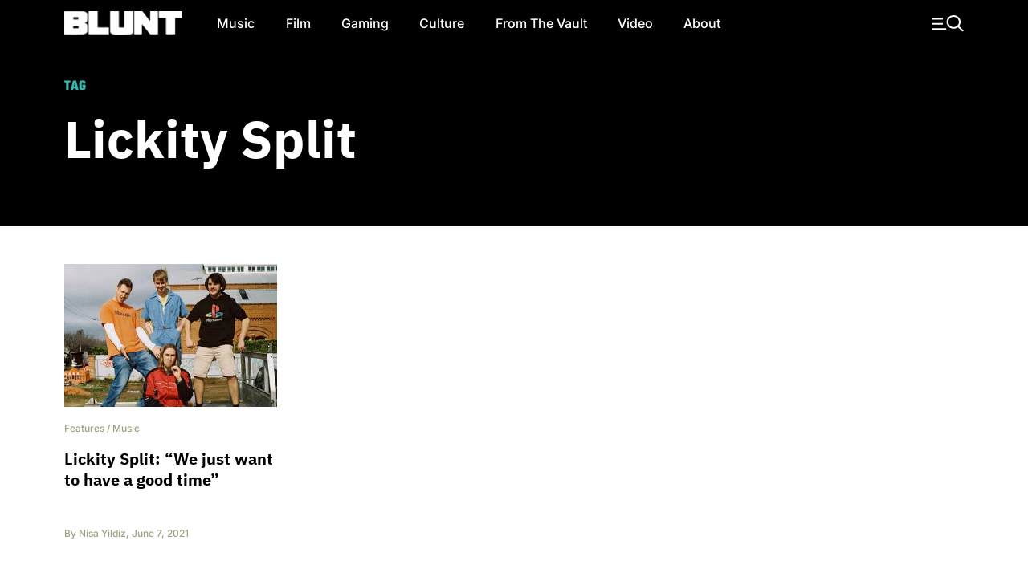

--- FILE ---
content_type: text/html; charset=UTF-8
request_url: https://bluntmag.com.au/tag/lickity-split/
body_size: 9122
content:
<!DOCTYPE html>
	<html lang="en-AU">
	<head>
		<meta charset="UTF-8">
				<meta name="viewport" content="width=device-width, initial-scale=1, shrink-to-fit=no">

		<link rel="profile" href="https://gmpg.org/xfn/11">
		<link rel="preload" href="https://bluntmag.com.au/fonts/inter-v18-latin-regular.woff2" crossorigin="anonymous" as="font" type="font/woff2">
		<link rel="preload" href="https://bluntmag.com.au/fonts/inter-v18-latin-italic.woff2" crossorigin="anonymous" as="font" type="font/woff2">
		<link rel="preload" href="https://bluntmag.com.au/fonts/inter-v18-latin-500.woff2" crossorigin="anonymous" as="font" type="font/woff2">
		<link rel="preload" href="https://bluntmag.com.au/fonts/inter-v18-latin-700.woff2" crossorigin="anonymous" as="font" type="font/woff2">
		<link rel="preload" href="https://bluntmag.com.au/fonts/ibm-plex-sans-v19-latin-italic.woff2" crossorigin="anonymous" as="font" type="font/woff2">
		<link rel="preload" href="https://bluntmag.com.au/fonts/ibm-plex-sans-v19-latin-700.woff2" crossorigin="anonymous" as="font" type="font/woff2">
		<link rel="preload" href="https://bluntmag.com.au/fonts/teko-v20-latin-700.woff2" crossorigin="anonymous" as="font" type="font/woff2">
		<link rel="preload" href="https://bluntmag.com.au/fonts/fontawesome-webfont.woff2" crossorigin="anonymous" as="font" type="font/woff2">

		<style>
			/* inter-regular - latin */
			@font-face {
				font-display: swap;
				font-family: 'Inter';
				font-style: normal;
				font-weight: 400;
				src: url('https://bluntmag.com.au/fonts/inter-v18-latin-regular.woff2') format('woff2');
			}
			@font-face {
				font-display: swap;
				font-family: 'Inter';
				font-style: italic;
				font-weight: 400;
				src: url('https://bluntmag.com.au/fonts/inter-v18-latin-italic.woff2') format('woff2');
			}
			/* inter-500 - latin */
			@font-face {
				font-display: swap;
				font-family: 'Inter';
				font-style: normal;
				font-weight: 500;
				src: url('https://bluntmag.com.au/fonts/inter-v18-latin-500.woff2') format('woff2');
			}
			/* inter-700 - latin */
			@font-face {
				font-display: swap;
				font-family: 'Inter';
				font-style: normal;
				font-weight: 700;
				src: url('https://bluntmag.com.au/fonts/inter-v18-latin-700.woff2') format('woff2');
			}
			@font-face {
				font-display: swap;
				font-family: 'IBM Plex Sans';
				font-style: italic;
				font-weight: 400;
				src: url('https://bluntmag.com.au/fonts/ibm-plex-sans-v19-latin-italic.woff2') format('woff2');
			}
			@font-face {
				font-display: swap;
				font-family: 'IBM Plex Sans';
				font-style: normal;
				font-weight: 700;
				src: url('https://bluntmag.com.au/fonts/ibm-plex-sans-v19-latin-700.woff2') format('woff2');
			}

			@font-face {
				font-display: swap;
				font-family: 'FontAwesome';
				font-style: normal;
				font-weight: 700;
				src: url('https://bluntmag.com.au/fonts/fontawesome-webfont.woff2') format('woff2');
			}
			@font-face {
				font-display: swap;
				font-family: 'Teko';
				font-style: normal;
				font-weight: 700;
				src: url('https://bluntmag.com.au/fonts/teko-v20-latin-700.woff2') format('woff2');
			}
		</style>

		<script>
			// Initialize googletag stub to prevent "googletag is not defined" errors
			// This must be available before any ad scripts execute
			window.googletag = window.googletag || {cmd: []};
		</script>

		<meta name='robots' content='index, follow, max-image-preview:large, max-snippet:-1, max-video-preview:-1' />

	<!-- This site is optimized with the Yoast SEO Premium plugin v26.6 (Yoast SEO v26.7) - https://yoast.com/wordpress/plugins/seo/ -->
	<title>lickity split Archives - Blunt Magazine</title>
	<link rel="canonical" href="https://bluntmag.com.au/tag/lickity-split/" />
	<meta property="og:locale" content="en_US" />
	<meta property="og:type" content="article" />
	<meta property="og:title" content="lickity split Archives" />
	<meta property="og:url" content="https://bluntmag.com.au/tag/lickity-split/" />
	<meta property="og:site_name" content="Blunt Magazine" />
	<meta name="twitter:card" content="summary_large_image" />
	<meta name="twitter:site" content="@bluntmag" />
	<script type="application/ld+json" class="yoast-schema-graph">{"@context":"https://schema.org","@graph":[{"@type":"CollectionPage","@id":"https://bluntmag.com.au/tag/lickity-split/","url":"https://bluntmag.com.au/tag/lickity-split/","name":"lickity split Archives - Blunt Magazine","isPartOf":{"@id":"https://bluntmag.com.au/#website"},"primaryImageOfPage":{"@id":"https://bluntmag.com.au/tag/lickity-split/#primaryimage"},"image":{"@id":"https://bluntmag.com.au/tag/lickity-split/#primaryimage"},"thumbnailUrl":"https://images-1.bluntmag.com.au/cdn-cgi/image/f=auto,quality=80,fit=scale-down/https://images-1.bluntmag.com.au/uploads/2021/06/Lickity-Split-e1623023866604.jpg","breadcrumb":{"@id":"https://bluntmag.com.au/tag/lickity-split/#breadcrumb"},"inLanguage":"en-AU"},{"@type":"ImageObject","inLanguage":"en-AU","@id":"https://bluntmag.com.au/tag/lickity-split/#primaryimage","url":"https://images-1.bluntmag.com.au/cdn-cgi/image/f=auto,quality=80,fit=scale-down/https://images-1.bluntmag.com.au/uploads/2021/06/Lickity-Split-e1623023866604.jpg","contentUrl":"https://images-1.bluntmag.com.au/cdn-cgi/image/f=auto,quality=80,fit=scale-down/https://images-1.bluntmag.com.au/uploads/2021/06/Lickity-Split-e1623023866604.jpg","width":1228,"height":825},{"@type":"BreadcrumbList","@id":"https://bluntmag.com.au/tag/lickity-split/#breadcrumb","itemListElement":[{"@type":"ListItem","position":1,"name":"Home","item":"https://bluntmag.com.au/"},{"@type":"ListItem","position":2,"name":"lickity split"}]},{"@type":"WebSite","@id":"https://bluntmag.com.au/#website","url":"https://bluntmag.com.au/","name":"Blunt Magazine","description":"Culture Without Permission","publisher":{"@id":"https://bluntmag.com.au/#organization"},"potentialAction":[{"@type":"SearchAction","target":{"@type":"EntryPoint","urlTemplate":"https://bluntmag.com.au/?s={search_term_string}"},"query-input":{"@type":"PropertyValueSpecification","valueRequired":true,"valueName":"search_term_string"}}],"inLanguage":"en-AU"},{"@type":"Organization","@id":"https://bluntmag.com.au/#organization","name":"Blunt Magazine","url":"https://bluntmag.com.au/","logo":{"@type":"ImageObject","inLanguage":"en-AU","@id":"https://bluntmag.com.au/#/schema/logo/image/","url":"https://images-1.bluntmag.com.au/uploads/2025/06/cropped-Blunt_B-02.png","contentUrl":"https://images-1.bluntmag.com.au/uploads/2025/06/cropped-Blunt_B-02.png","width":512,"height":512,"caption":"Blunt Magazine"},"image":{"@id":"https://bluntmag.com.au/#/schema/logo/image/"},"sameAs":["https://www.facebook.com/BluntMag","https://x.com/bluntmag","https://www.instagram.com/bluntmagazine","https://www.youtube.com/channel/UC_STPr9YO9fL1ahV4ASWNjg","https://blunt.us"]}]}</script>
	<!-- / Yoast SEO Premium plugin. -->


<link rel='dns-prefetch' href='//cdnjs.cloudflare.com' />
<link rel='dns-prefetch' href='//images-1.bluntmag.com.au' />
<link href='https://fonts.gstatic.com' crossorigin='anonymous' rel='preconnect' />
<link rel="alternate" type="application/rss+xml" title="Blunt Magazine &raquo; Feed" href="https://bluntmag.com.au/feed/" />
<link rel="alternate" type="application/rss+xml" title="Blunt Magazine &raquo; Comments Feed" href="https://bluntmag.com.au/comments/feed/" />
<link rel="alternate" type="application/rss+xml" title="Blunt Magazine &raquo; lickity split Tag Feed" href="https://bluntmag.com.au/tag/lickity-split/feed/" />
<script src="https://pubfeed.linkby.com/widget.js" async></script>
<script async src="https://securepubads.g.doubleclick.net/tag/js/gpt.js"></script>
<script src="https://assets-1.bluntmag.com.au/js/prebid10.16.0.js" defer></script>
<script>function getWindowSize() {
        let width = window.innerWidth || document.documentElement.clientWidth || document.body.clientWidth;
        let height = window.innerHeight || document.documentElement.clientHeight || document.body.clientHeight;
        
        return { width: width, height: height };
    }

    var windowSize = getWindowSize();
    var adserverRequestSent = false;

    window.googletag = window.googletag || {cmd: []};

    googletag.cmd.push(function() {
            googletag.defineSlot('/22379581283/blunt/ros_oop_1', [1, 1], 'div-gpt-ad-1762985831498-0')
                .addService(googletag.pubads())
                .setTargeting('kw', 'home');

        if (windowSize.width < 768) { // Mobile-sized screens
            googletag.defineSlot('/22379581283/blunt/ros_leaderboard_1', [[320, 100], [320, 50]], 'div-gpt-ad-8876430-6')
                .addService(googletag.pubads())
                .setTargeting('kw', 'home');

            googletag.defineSlot('/22379581283/blunt/ros_leaderboard_2', [[320, 50], [320, 100], [300, 250], [300, 600], [320, 480]], 'div-gpt-ad-8876430-7')
                .addService(googletag.pubads())
                .setTargeting('kw', 'home');

            googletag.defineSlot('/22379581283/blunt/ros_leaderboard_3', [[320, 50], [320, 100], [300, 250], [300, 600], [320, 480]], 'div-gpt-ad-8876430-8')
                .addService(googletag.pubads())
                .setTargeting('kw', 'home');

            googletag.defineSlot('/22379581283/blunt/ros_leaderboard_4', [[320, 50], [320, 100], [300, 250], [300, 600], [320, 480]], 'div-gpt-ad-8876430-9')
                .addService(googletag.pubads())
                .setTargeting('kw', 'home');

            googletag.defineSlot('/22379581283/blunt/ros_leaderboard_5', [[320, 50], [320, 100], [300, 250], [300, 600], [320, 480]], 'div-gpt-ad-8876430-10')
                .addService(googletag.pubads())
                .setTargeting('kw', 'home');
                    } else { // Desktop
                        googletag.defineSlot('/22379581283/blunt/ros_leaderboard_1', [[970, 90], [728, 90], [970, 250]], 'div-gpt-ad-8876430-6')
                .addService(googletag.pubads())
                .setTargeting('kw', 'home');

            googletag.defineSlot('/22379581283/blunt/ros_leaderboard_2', [[970, 90], [728, 90], [970, 250]], 'div-gpt-ad-8876430-7')
                .addService(googletag.pubads())
                .setTargeting('kw', 'home');

            googletag.defineSlot('/22379581283/blunt/ros_leaderboard_3', [[970, 90], [300, 250], [728, 90], [970, 250]], 'div-gpt-ad-8876430-8')
                .addService(googletag.pubads())
                .setTargeting('kw', 'home');

            googletag.defineSlot('/22379581283/blunt/ros_leaderboard_4', [[970, 90], [300, 250], [728, 90], [970, 250]], 'div-gpt-ad-8876430-9')
                .addService(googletag.pubads())
                .setTargeting('kw', 'home');

            googletag.defineSlot('/22379581283/blunt/ros_leaderboard_5', [[970, 90], [300, 600], [728, 90], [970, 250]], 'div-gpt-ad-8876430-10')
                .addService(googletag.pubads())
                .setTargeting('kw', 'home');

                    }

        googletag.pubads().disableInitialLoad();
        googletag.pubads().enableSingleRequest();
        googletag.pubads().collapseEmptyDivs();
        googletag.enableServices();
    });

    var pbjs = pbjs || {};
    pbjs.que = pbjs.que || [];

    pbjs.que.push(function () {
        let adUnits = []; // Initialize an empty adUnits array

        if (windowSize.width < 768) { // Mobile-sized screens
            adUnits = [
                                {
                    code: 'div-gpt-ad-8876430-6', // ros leaderboard 1
                    sizes: [[320, 50], [320, 100]],
                    mediaTypes: {
                        banner: {
                            sizes: [[320, 50], [320, 100]]
                        }
                    },
                    bids: [
                        {
                            bidder: 'gumgum',
                            params: {
                                zone: 'nzwqrn6r'
                            }
                        },
                        {
                            bidder: 'kargo',
                            params: {
                                placementId: '_nPuMkMhaiC'
                            }
                        }
                    ]
                },
                {
                    code: 'div-gpt-ad-8876430-7', // ros leaderboard 2
                    sizes: [[320, 50], [320, 100], [300, 250], [300, 600], [320, 480]],
                    mediaTypes: {
                        banner: {
                            sizes: [[320, 50], [320, 100], [300, 250], [300, 600], [320, 480]]
                        }
                    },
                    bids: [
                        {
                            bidder: 'gumgum',
                            params: {
                                zone: 'nzwqrn6r',
                                slot: '1286402'
                            }
                        },
                        {
                            bidder: 'kargo',
                            params: {
                                placementId: '_uu5dm8PV1h'
                            }
                        }
                    ]
                },
                {
                    code: 'div-gpt-ad-8876430-8', // ros leaderboard 3
                    sizes: [[320, 50], [320, 100], [300, 250], [300, 600], [320, 480]],
                    mediaTypes: {
                        banner: {
                            sizes: [[320, 50], [320, 100], [300, 250], [300, 600], [320, 480]]
                        }
                    },
                    bids: [{
                        bidder: 'gumgum',
                        params: {
                            zone: 'nzwqrn6r',
                            slot: '1291805'
                        }
                    }]
                },
                {
                    code: 'div-gpt-ad-8876430-9', // ros leaderboard 4
                    sizes: [[320, 50], [320, 100], [300, 250], [300, 600], [320, 480]],
                    mediaTypes: {
                        banner: {
                            sizes: [[320, 50], [320, 100], [300, 250], [300, 600], [320, 480]]
                        }
                    },
                    bids: [{
                        bidder: 'gumgum',
                        params: {
                            zone: 'nzwqrn6r',
                            slot: '1291800'
                        }
                    }]
                },
                {
                    code: 'div-gpt-ad-8876430-10', // ros leaderboard 5
                    sizes: [[320, 50], [320, 100], [300, 250], [300, 600], [320, 480]],
                    mediaTypes: {
                        banner: {
                            sizes: [[320, 50], [320, 100], [300, 250], [300, 600], [320, 480]]
                        }
                    },
                    bids: [{
                        bidder: 'gumgum',
                        params: {
                            zone: 'nzwqrn6r',
                            slot: '1291804'
                        }
                    }]
                },
                            ];
         } else { // Desktop
            adUnits = [
                                {
                    code: 'div-gpt-ad-8876430-6', // ros leaderboard 1
                    sizes: [[970, 90], [728, 90], [970, 250]],
                    mediaTypes: {
                        banner: {
                            sizes: [[970, 90], [728, 90], [970, 250]]
                        }
                    },
                    bids: [
                        {
                            bidder: 'gumgum',
                            params: {
                                zone: 'nzwqrn6r',
                                product: 'skins'
                            }
                        }
                    ]
                },
                {
                    code: 'div-gpt-ad-8876430-7', // ros leaderboard 2
                    sizes: [[970, 90], [728, 90], [970, 250]],
                    mediaTypes: {
                        banner: {
                            sizes: [[970, 90], [728, 90], [970, 250]]
                        }
                    },
                    bids: [
                        {
                            bidder: 'gumgum',
                            params: {
                                zone: 'nzwqrn6r',
                                slot: '1291810'
                            }
                        },
                        {
                            bidder: 'gumgum',
                            params: {
                                zone: 'nzwqrn6r',
                                slot: '1291811'
                            }
                        },
                    ]
                },
                {
                    code: 'div-gpt-ad-8876430-8', // ros leaderboard 3
                    sizes: [[970, 90], [300, 250], [728, 90], [970, 250]],
                    mediaTypes: {
                        banner: {
                            sizes: [[970, 90], [300, 250], [728, 90], [970, 250]]
                        }
                    },
                    bids: [
                        {
                            bidder: 'gumgum',
                            params: {
                                zone: 'nzwqrn6r',
                                slot: '1291800'
                            }
                        }
                    ]
                },
                {
                    code: 'div-gpt-ad-8876430-9', // ros leaderboard 4
                    sizes: [[970, 90], [300, 250], [728, 90], [970, 250]],
                    mediaTypes: {
                        banner: {
                            sizes: [[970, 90], [300, 250], [728, 90], [970, 250]]
                        }
                    },
                    bids: [
                        {
                            bidder: 'gumgum',
                            params: {
                                zone: 'nzwqrn6r',
                                slot: '1291804'
                            }
                        }
                    ]
                },
                {
                    code: 'div-gpt-ad-8876430-10', // ros leaderboard 5
                    sizes: [[970, 90], [728, 90], [970, 250]],
                    mediaTypes: {
                        banner: {
                            sizes: [[970, 90], [728, 90], [970, 250]]
                        }
                    },
                    bids: [
                        {
                            bidder: 'gumgum',
                            params: {
                                zone: 'nzwqrn6r',
                                slot: '1291805'
                            }
                        }
                    ]
                },
                            ];
        }

        pbjs.bidderSettings = {
            kargo: {
                storageAllowed: {
                    accessDevice: true,
                    cookieAllowed: true,
                    html5Allowed: true
               }
            },
            gumgum: {
                storageAllowed: {
                    accessDevice: true,
                    cookieAllowed: true,
                    html5Allowed: true
               }
            }
        }
        
         pbjs.setConfig({
             enableTIDs: true,
             deviceAccess: true,
              userSync: {
                 filterSettings: {
                     iframe: {
                         bidders: ['gumgum', 'kargo'],
                         filter: 'include'
                     },
                     pixel: {
                         bidders: ['gumgum', 'kargo'],
                         filter: 'include'
                     }
                 },
                 userIds: [
                    {
                        name: "sharedId",
                        storage: {
                            type: "html5",
                            name: "_sharedid",
                            expires: 365
                        }
                    },
                    {
                        name: "criteo",
                        storage: {
                            type: "html5", 
                            name: "_criteoId",
                            expires: 365
                        }
                    }
                ],
                syncDelay: 3000,
                enableOverride: true,
                syncsPerBidder: 5,
                iframeEnabled: true,
                pixelEnabled: true
             },
             auctionDelay: 500,
             priceGranularity: {
                buckets: [
                    {
                        precision: 2,
                        min: 0.00,
                        max: 1,
                        increment: 1,
                    },
                    {
                        precision: 2,
                        min: 1.00,
                        max: 2,
                        increment: 1,
                    },
                    {
                        precision: 2,
                        min: 2.00,
                        max: 3,
                        increment: 1,
                    },
                    {
                        precision: 2,
                        min: 3.00,
                        max: 4,
                        increment: 1,
                    },
                    {
                        precision: 2,
                        min: 4.00,
                        max: 5,
                        increment: 1,
                    },
                    {
                        precision: 2,
                        min: 5.00,
                        max: 6,
                        increment: 1,
                    },
                    {
                        precision: 2,
                        min: 6.00,
                        max: 7,
                        increment: 1,
                    },
                    {
                        precision: 2,
                        min: 7.00,
                        max: 8,
                        increment: 1,
                    },
                    {
                        precision: 2,
                        min: 8.00,
                        max: 9,
                        increment: 1,
                    },
                    {
                        precision: 2,
                        min: 9.00,
                        max: 10,
                        increment: 1,
                    },
                    {
                        precision: 2,
                        min: 10.00,
                        max: 15,
                        increment: 1,
                    },
                    {
                        precision: 2,
                        min: 15.00,
                        max: 20,
                        increment: 1,
                    },
                    {
                        precision: 2,
                        min: 20.00,
                        max: 30,
                        increment: 1,
                    },
                    {
                        precision: 2,
                        min: 30.00,
                        max: 50,
                        increment: 1,
                    },
                ],
            },
        });

        pbjs.addAdUnits(adUnits);

        pbjs.requestBids({
            bidsBackHandler: initAdserver,
            timeout: 3000
        });
    });

    function initAdserver() {
        // Prevent multiple calls
        if (adserverRequestSent) {
            console.log('Ad server request already sent. Skipping.');
            return;
        }
        adserverRequestSent = true;
        console.log('Prebid bids received or timeout reached. Initializing ad server call.');

        googletag.cmd.push(function() {
            console.log('Setting Prebid targeting for GPT...');
            pbjs.setTargetingForGPTAsync();

            console.log('Refreshing GPT ads...');
            googletag.pubads().refresh();
        });
    }</script><style id='wp-img-auto-sizes-contain-inline-css'>
img:is([sizes=auto i],[sizes^="auto," i]){contain-intrinsic-size:3000px 1500px}
/*# sourceURL=wp-img-auto-sizes-contain-inline-css */
</style>
<style id='classic-theme-styles-inline-css'>
/*! This file is auto-generated */
.wp-block-button__link{color:#fff;background-color:#32373c;border-radius:9999px;box-shadow:none;text-decoration:none;padding:calc(.667em + 2px) calc(1.333em + 2px);font-size:1.125em}.wp-block-file__button{background:#32373c;color:#fff;text-decoration:none}
/*# sourceURL=/wp-includes/css/classic-themes.min.css */
</style>
<link rel='stylesheet' id='understrap-styles-css' href='https://bluntmag.com.au/wp-content/themes/blunt-2020/css/theme.css?ver=0.0.12.1767595062' media='all' />
<script src="https://cdnjs.cloudflare.com/ajax/libs/jquery/3.7.1/jquery.slim.min.js?ver=3.7.1" id="jquery-js"></script>
<link rel="https://api.w.org/" href="https://bluntmag.com.au/wp-json/" /><link rel="alternate" title="JSON" type="application/json" href="https://bluntmag.com.au/wp-json/wp/v2/tags/1231" /><link rel="EditURI" type="application/rsd+xml" title="RSD" href="https://bluntmag.com.au/xmlrpc.php?rsd" />
<meta name="generator" content="WordPress 6.9" />
<meta name="mobile-web-app-capable" content="yes">
<meta name="apple-mobile-web-app-capable" content="yes">
<meta name="apple-mobile-web-app-title" content="Blunt Magazine - Culture Without Permission">
<link rel="icon" href="https://images-1.bluntmag.com.au/cdn-cgi/image/f=auto,quality=80,fit=crop,width=32,height=32/https://images-1.bluntmag.com.au/uploads/2020/01/cropped-Blunt_B-02-32x32.png" sizes="32x32" />
<link rel="icon" href="https://images-1.bluntmag.com.au/cdn-cgi/image/f=auto,quality=80,fit=crop,width=192,height=192/https://images-1.bluntmag.com.au/uploads/2020/01/cropped-Blunt_B-02-192x192.png" sizes="192x192" />
<link rel="apple-touch-icon" href="https://images-1.bluntmag.com.au/cdn-cgi/image/f=auto,quality=80,fit=crop,width=180,height=180/https://images-1.bluntmag.com.au/uploads/2020/01/cropped-Blunt_B-02-180x180.png" />
<meta name="msapplication-TileImage" content="https://images-1.bluntmag.com.au/cdn-cgi/image/f=auto,quality=80,fit=crop,width=270,height=270/https://images-1.bluntmag.com.au/uploads/2020/01/cropped-Blunt_B-02-270x270.png" />
		<style id="wp-custom-css">
			iframe{
	max-width:100%;
	overflow-x:hidden;
}

.bis-box {
  border-radius: 12px !important;
    overflow: hidden;
}


.bis-photo {
    border-radius: 12px;
    overflow: hidden;
}

/* Restore spacing between images only on Turnstile gallery post */
body.postid-39957 .wp-block-gallery.has-nested-images figure.wp-block-image {
  margin-bottom: 20px !important;
}
body.postid-39957 .wp-block-gallery.has-nested-images figure.wp-block-image:last-child {
  margin-bottom: 0 !important;
}


		</style>
					<script data-cfasync="false" nonce="ae942d5d-a027-4c90-b43c-bdaae9babccd">try{(function(w,d){!function(j,k,l,m){if(j.zaraz)console.error("zaraz is loaded twice");else{j[l]=j[l]||{};j[l].executed=[];j.zaraz={deferred:[],listeners:[]};j.zaraz._v="5874";j.zaraz._n="ae942d5d-a027-4c90-b43c-bdaae9babccd";j.zaraz.q=[];j.zaraz._f=function(n){return async function(){var o=Array.prototype.slice.call(arguments);j.zaraz.q.push({m:n,a:o})}};for(const p of["track","set","debug"])j.zaraz[p]=j.zaraz._f(p);j.zaraz.init=()=>{var q=k.getElementsByTagName(m)[0],r=k.createElement(m),s=k.getElementsByTagName("title")[0];s&&(j[l].t=k.getElementsByTagName("title")[0].text);j[l].x=Math.random();j[l].w=j.screen.width;j[l].h=j.screen.height;j[l].j=j.innerHeight;j[l].e=j.innerWidth;j[l].l=j.location.href;j[l].r=k.referrer;j[l].k=j.screen.colorDepth;j[l].n=k.characterSet;j[l].o=(new Date).getTimezoneOffset();if(j.dataLayer)for(const t of Object.entries(Object.entries(dataLayer).reduce((u,v)=>({...u[1],...v[1]}),{})))zaraz.set(t[0],t[1],{scope:"page"});j[l].q=[];for(;j.zaraz.q.length;){const w=j.zaraz.q.shift();j[l].q.push(w)}r.defer=!0;for(const x of[localStorage,sessionStorage])Object.keys(x||{}).filter(z=>z.startsWith("_zaraz_")).forEach(y=>{try{j[l]["z_"+y.slice(7)]=JSON.parse(x.getItem(y))}catch{j[l]["z_"+y.slice(7)]=x.getItem(y)}});r.referrerPolicy="origin";r.src="/cdn-cgi/zaraz/s.js?z="+btoa(encodeURIComponent(JSON.stringify(j[l])));q.parentNode.insertBefore(r,q)};["complete","interactive"].includes(k.readyState)?zaraz.init():j.addEventListener("DOMContentLoaded",zaraz.init)}}(w,d,"zarazData","script");window.zaraz._p=async d$=>new Promise(ea=>{if(d$){d$.e&&d$.e.forEach(eb=>{try{const ec=d.querySelector("script[nonce]"),ed=ec?.nonce||ec?.getAttribute("nonce"),ee=d.createElement("script");ed&&(ee.nonce=ed);ee.innerHTML=eb;ee.onload=()=>{d.head.removeChild(ee)};d.head.appendChild(ee)}catch(ef){console.error(`Error executing script: ${eb}\n`,ef)}});Promise.allSettled((d$.f||[]).map(eg=>fetch(eg[0],eg[1])))}ea()});zaraz._p({"e":["(function(w,d){})(window,document)"]});})(window,document)}catch(e){throw fetch("/cdn-cgi/zaraz/t"),e;};</script></head>

<body class="archive tag tag-lickity-split tag-1231 wp-custom-logo wp-embed-responsive wp-theme-blunt-2020 scrolled group-blog hfeed" itemscope itemtype="http://schema.org/WebSite">
		<div class="site" id="page">
<!-- ******************* The Navbar Area ******************* -->
<div id="wrapper-navbar-trigger"></div>
<div id="wrapper-navbar">

	<a class="skip-link sr-only sr-only-focusable" href="#content">Skip to content</a>

	<nav id="main-nav" class="navbar navbar-expand-lg navbar-dark bg-black" aria-labelledby="main-nav-label">

		<h2 id="main-nav-label" class="sr-only">
			Main Navigation		</h2>

		<div class="container header-container">

			<div class="site-branding ml-lg-auto mr-auto ml-lg-none mr-lg-4">
				<a href="/">
					<img src="https://images-1.bluntmag.com.au/cdn-cgi/image/f=auto,quality=80,fit=scale-down/https://images-1.bluntmag.com.au/uploads/2025/05/blunt-logo-1.svg"
						class="img-fluid" alt="Blunt Magazine">
				</a>
			</div>
			<!-- end custom logo -->

			<button type="button" class="toggle-menu d-lg-none pr-0"
				aria-label="Toggle navigation">
				<img style='width:40px;height:auto;'
					src="https://images-2.bluntmag.com.au/1/menu-icon.svg"
					class="img-fluid" alt="Site Menu">
			</button>

			<!-- The WordPress Menu goes here -->
			<div id="navbarNavDropdown" class="collapse navbar-collapse"><ul id="main-menu" class="navbar-nav mr-auto"><li itemscope="itemscope" itemtype="https://www.schema.org/SiteNavigationElement" id="menu-item-1808" class="menu-item menu-item-type-taxonomy menu-item-object-category menu-item-1808 nav-item"><a title="Music" href="https://bluntmag.com.au/category/music/" class="nav-link">Music</a></li>
<li itemscope="itemscope" itemtype="https://www.schema.org/SiteNavigationElement" id="menu-item-1809" class="menu-item menu-item-type-taxonomy menu-item-object-category menu-item-1809 nav-item"><a title="Film" href="https://bluntmag.com.au/category/film/" class="nav-link">Film</a></li>
<li itemscope="itemscope" itemtype="https://www.schema.org/SiteNavigationElement" id="menu-item-1811" class="menu-item menu-item-type-taxonomy menu-item-object-category menu-item-1811 nav-item"><a title="Gaming" href="https://bluntmag.com.au/category/gaming/" class="nav-link">Gaming</a></li>
<li itemscope="itemscope" itemtype="https://www.schema.org/SiteNavigationElement" id="menu-item-1917" class="menu-item menu-item-type-taxonomy menu-item-object-category menu-item-1917 nav-item"><a title="Culture" href="https://bluntmag.com.au/category/pop-culture/" class="nav-link">Culture</a></li>
<li itemscope="itemscope" itemtype="https://www.schema.org/SiteNavigationElement" id="menu-item-1879" class="menu-item menu-item-type-taxonomy menu-item-object-category menu-item-1879 nav-item"><a title="From The Vault" href="https://bluntmag.com.au/category/from-the-vault/" class="nav-link">From The Vault</a></li>
<li itemscope="itemscope" itemtype="https://www.schema.org/SiteNavigationElement" id="menu-item-1810" class="menu-item menu-item-type-taxonomy menu-item-object-category menu-item-1810 nav-item"><a title="Video" href="https://bluntmag.com.au/category/video/" class="nav-link">Video</a></li>
<li itemscope="itemscope" itemtype="https://www.schema.org/SiteNavigationElement" id="menu-item-1926" class="menu-item menu-item-type-post_type menu-item-object-page menu-item-1926 nav-item"><a title="About" href="https://bluntmag.com.au/about/" class="nav-link">About</a></li>
</ul></div>			<nav class="my-2 my-md-0 mr-md-0 collapse  justify-content-end navbar-collapse">

				<a class="toggle-menu"
					aria-label="Toggle navigation"><img
						style='width:40px;height:auto;'
						src="https://images-2.bluntmag.com.au/1/menu-icon.svg"
						class="img-fluid " alt="Site Menu"></a>
			</nav>

		</div><!-- .container -->


	</nav><!-- .site-navigation -->

</div><!-- #wrapper-navbar end -->
<div id="realtedItems" class="d-md-none">
	Related Items Go Here
</div>
<div id="popupMenu">
	<!-- ******************* The Navbar Area ******************* -->
	<div class="nav-padding"></div>
	<div id="wrapper-navbar">
		<nav id="main-nav" class="navbar navbar-expand-lg navbar-dark bg-black" aria-labelledby="main-nav-label">
			<div class="container header-container">
				<button style="min-width:76px;opacity:0;" class="enable-related text-left  d-lg-none pl-0" type="button"
					data-toggle="related" data-target="#realtedItems" aria-controls="relatedItemsControls"
					aria-expanded="false"
					aria-label="Toggle related items">
					<img style='width:18px;height:auto;'
						src="https://images-2.bluntmag.com.au/1/reading.svg"
						class="img-fluid" alt="My reading List">
				</button>
				<div class="site-branding  ml-auto mr-auto ml-lg-none mr-lg-4">
					<a href="/">
						<img src="https://images-2.bluntmag.com.au/1/blunt-logo.svg"
							class="img-fluid" alt="Blunt Magazine">
					</a>
				</div>
				<!-- end custom logo -->
				<div class="col-auto d-lg-none">
					<button class='toggle-menu' type="button"
						aria-label="Toggle navigation">
						<img style='width:20px;height:auto;'
							src="https://images-2.bluntmag.com.au/1/close-white.svg"
							class="img-fluid" alt="Site Menu">
					</button>
				</div>

				<!-- The WordPress Menu goes here -->
				<div id="navbarNavDropdown" class="collapse navbar-collapse"><ul id="main-menu" class="navbar-nav mr-auto"><li itemscope="itemscope" itemtype="https://www.schema.org/SiteNavigationElement" class="menu-item menu-item-type-taxonomy menu-item-object-category menu-item-1808 nav-item"><a title="Music" href="https://bluntmag.com.au/category/music/" class="nav-link">Music</a></li>
<li itemscope="itemscope" itemtype="https://www.schema.org/SiteNavigationElement" class="menu-item menu-item-type-taxonomy menu-item-object-category menu-item-1809 nav-item"><a title="Film" href="https://bluntmag.com.au/category/film/" class="nav-link">Film</a></li>
<li itemscope="itemscope" itemtype="https://www.schema.org/SiteNavigationElement" class="menu-item menu-item-type-taxonomy menu-item-object-category menu-item-1811 nav-item"><a title="Gaming" href="https://bluntmag.com.au/category/gaming/" class="nav-link">Gaming</a></li>
<li itemscope="itemscope" itemtype="https://www.schema.org/SiteNavigationElement" class="menu-item menu-item-type-taxonomy menu-item-object-category menu-item-1917 nav-item"><a title="Culture" href="https://bluntmag.com.au/category/pop-culture/" class="nav-link">Culture</a></li>
<li itemscope="itemscope" itemtype="https://www.schema.org/SiteNavigationElement" class="menu-item menu-item-type-taxonomy menu-item-object-category menu-item-1879 nav-item"><a title="From The Vault" href="https://bluntmag.com.au/category/from-the-vault/" class="nav-link">From The Vault</a></li>
<li itemscope="itemscope" itemtype="https://www.schema.org/SiteNavigationElement" class="menu-item menu-item-type-taxonomy menu-item-object-category menu-item-1810 nav-item"><a title="Video" href="https://bluntmag.com.au/category/video/" class="nav-link">Video</a></li>
<li itemscope="itemscope" itemtype="https://www.schema.org/SiteNavigationElement" class="menu-item menu-item-type-post_type menu-item-object-page menu-item-1926 nav-item"><a title="About" href="https://bluntmag.com.au/about/" class="nav-link">About</a></li>
</ul></div>				<nav class="my-2 my-md-0 mr-md-0 collapse  justify-content-end navbar-collapse">
					<a class='toggle-menu'><img style='width:20px;height:auto;'
							src="https://images-2.bluntmag.com.au/1/close-white.svg"
							class="img-fluid" alt="Site Menu"></a>
				</nav>

			</div><!-- .container -->


		</nav><!-- .site-navigation -->

	</div><!-- #wrapper-navbar end -->
	<div class="nav-padding"></div>
	<div class="container">
		<div class="row">
			<div class="col-12">
				<form class="search-form mt-3 mt-lg-2 mb-4" method="get" id="searchform"
					action="https://bluntmag.com.au/"
					role="search">
					<div class="row align-items-center">
						<div class="col-8 col-md-10">
							<input id="s" name="s" type="text" class="form-control" placeholder="Search Blunt"
								aria-label="Example text with button addon" aria-describedby="button-addon1">
						</div>
						<div class="col-4 col-md-2 text-right">
							<button type="submit" class="btn btn-block btn-outline-white">SEARCH</button>
						</div>
					</div>

				</form>
				<div id="navbarMobile" class="d-lg-none"><ul id="main-menu" class="nav flex-column"><li itemscope="itemscope" itemtype="https://www.schema.org/SiteNavigationElement" class="menu-item menu-item-type-taxonomy menu-item-object-category menu-item-1808 nav-item"><a title="Music" href="https://bluntmag.com.au/category/music/" class="nav-link">Music</a></li>
<li itemscope="itemscope" itemtype="https://www.schema.org/SiteNavigationElement" class="menu-item menu-item-type-taxonomy menu-item-object-category menu-item-1809 nav-item"><a title="Film" href="https://bluntmag.com.au/category/film/" class="nav-link">Film</a></li>
<li itemscope="itemscope" itemtype="https://www.schema.org/SiteNavigationElement" class="menu-item menu-item-type-taxonomy menu-item-object-category menu-item-1811 nav-item"><a title="Gaming" href="https://bluntmag.com.au/category/gaming/" class="nav-link">Gaming</a></li>
<li itemscope="itemscope" itemtype="https://www.schema.org/SiteNavigationElement" class="menu-item menu-item-type-taxonomy menu-item-object-category menu-item-1917 nav-item"><a title="Culture" href="https://bluntmag.com.au/category/pop-culture/" class="nav-link">Culture</a></li>
<li itemscope="itemscope" itemtype="https://www.schema.org/SiteNavigationElement" class="menu-item menu-item-type-taxonomy menu-item-object-category menu-item-1879 nav-item"><a title="From The Vault" href="https://bluntmag.com.au/category/from-the-vault/" class="nav-link">From The Vault</a></li>
<li itemscope="itemscope" itemtype="https://www.schema.org/SiteNavigationElement" class="menu-item menu-item-type-taxonomy menu-item-object-category menu-item-1810 nav-item"><a title="Video" href="https://bluntmag.com.au/category/video/" class="nav-link">Video</a></li>
<li itemscope="itemscope" itemtype="https://www.schema.org/SiteNavigationElement" class="menu-item menu-item-type-post_type menu-item-object-page menu-item-1926 nav-item"><a title="About" href="https://bluntmag.com.au/about/" class="nav-link">About</a></li>
</ul></div>				<ul class="navbarMobileDub mt-2 mb-5 d-lg-none nav flex-column">
					<li class="list-item">
						<a href="/about" class="nav-link">About Blunt Mag</a>
					</li>
					<li class="list-item">
						<a href="/privacy" class="nav-link">Privacy</a>
					</li>
				</ul>
			</div>
		</div>
	</div>
</div>

<div class="wrapper" id="tag-wrapper">

	<div class="w-100" id="content" tabindex="-1">
		<main class="site-main" id="main">
			
<div class="tag-header mb-5">
	<div class="container">
		<div class="row tag-header-container align-items-end">
			<div class="col-12">
				<div class="subtitle mb-4">TAG</div>
				<header class="page-header">
					<h1 class="page-title text-capitalize mb-5">lickity split					</h1>
				</header>
			</div>

		</div>
	</div>
</div>
<div class="px-3 px-lg-0">
	<div class="container">
		<div class="row">
			
<article class="col-12 col-md-6 col-lg-3 tease tease-tall post-13841 post type-post status-publish format-standard has-post-thumbnail hentry category-features category-music tag-lickity-split"	id="post-13841">
	<header class="entry-header">
		<div class="img-div text-center">
			<a href="https://bluntmag.com.au/features/lickity-split-we-just-want-to-have-a-good-time/">
				<img width="364" height="225" src="https://images-1.bluntmag.com.au/cdn-cgi/image/f=auto,quality=80,fit=crop,width=364,height=225/https://images-1.bluntmag.com.au/uploads/2021/06/Lickity-Split-e1623023866604-364x225.jpg" class="attachment-tile size-tile wp-post-image" alt="" decoding="async" fetchpriority="high" srcset="https://images-1.bluntmag.com.au/cdn-cgi/image/f=auto,quality=80,fit=scale-down,width=364/https://images-1.bluntmag.com.au/uploads/2021/06/Lickity-Split-e1623023866604.jpg 364w, https://images-1.bluntmag.com.au/cdn-cgi/image/f=auto,quality=80,fit=scale-down,width=280/https://images-1.bluntmag.com.au/uploads/2021/06/Lickity-Split-e1623023866604.jpg 280w, https://images-1.bluntmag.com.au/cdn-cgi/image/f=auto,quality=80,fit=scale-down,width=132/https://images-1.bluntmag.com.au/uploads/2021/06/Lickity-Split-e1623023866604.jpg 132w" sizes="(max-width: 364px) 100vw, 364px" loading="lazy">			</a>
		</div>
		<div class="cat-links"><a href="https://bluntmag.com.au/category/features/" rel="category tag">Features</a> / <a href="https://bluntmag.com.au/category/music/" rel="category tag">Music</a></div>		<div class="title w-100">
			<h2 class="entry-title"><a href="https://bluntmag.com.au/features/lickity-split-we-just-want-to-have-a-good-time/" rel="bookmark">Lickity Split: “We just want to have a good time”</a></h2>		</div>
	</header><!-- .entry-header -->


	<footer class="entry-footer">

		<span class="byline"> By<span class="author vcard"> <a class="url fn n" href="https://bluntmag.com.au/author/nisabysted/" rel="author">Nisa Yildiz</a>,</span></span><span class="posted-on"> <a href="https://bluntmag.com.au/features/lickity-split-we-just-want-to-have-a-good-time/" rel="bookmark"><time class="entry-date published" datetime="2021-06-07T13:51:47+10:00">June 7, 2021</time><time class="updated" datetime="2021-06-07T13:51:50+10:00">  </time></a></span>
	</footer><!-- .entry-footer -->

</article><!-- #post-## -->

		</div>
	</div>
</div>


<div class="container">
	<div class="row">
		<div class="col-12">
			<div class="ml-auto mr-auto">
							</div>

		</div>
	</div>
</div>

		</main><!-- #main -->
	</div><!-- #content -->

</div><!-- #archive-wrapper -->


<div class="wrapper" id="wrapper-footer">
	<div class="px-2 px-lg-0">
		<footer class="container site-footer" id="colophon">
			<div class="row bottom-row">
				<div class="col-12 col-lg-7 site-branding left mb-4 mb-lg-0">
					<div class="col-md-6 col-lg-5 join-blunt-mag">
						<div class="form-wrap d-none d-lg-block">
							<h5 class='mb-2'>JOIN BLUNT MAG</h5>
						</div>
												<ul class="nav social-links mb-lg-0">
														<li class="nav-item">
								<a class="nav-link active" href="https://www.instagram.com/bluntmagazine" target="_blank"
									rel="noopener noreferrer"><i class="fa fa-instagram"></i></a>
							</li>
																					<li class="nav-item">
								<a class="nav-link" href="https://www.facebook.com/BluntMag" target="_blank"
									rel="noopener noreferrer"><i class="fa fa-facebook-square "></i></a>
							</li>
																					<li class="nav-item">
								<a class="nav-link" href="https://x.com/bluntmag" target="_blank"
									rel="noopener noreferrer"><i class="fa fa-twitter"></i></a>
							</li>
																					<li class="nav-item">
								<a class="nav-link" href="https://www.youtube.com/channel/UC_STPr9YO9fL1ahV4ASWNjg"
									target="_blank" rel="noopener noreferrer"><i class="fa fa-youtube"></i></a>
							</li>
													</ul>
											</div>
				</div>
				<div class="col-12 col-lg-5 right">
					<img style="height:29px; width: auto;" src="https://images-1.bluntmag.com.au/cdn-cgi/image/f=auto,quality=80,fit=scale-down/https://images-1.bluntmag.com.au/uploads/2025/05/blunt-logo-1.svg" class="mb-3 img-fluid" alt="Blunt Magazine">
					<div class="d-flex align-top align-items-start">
											<img src="https://images-2.bluntmag.com.au/1/flag.svg" alt="Torres Strait Islander Flag"><p class="m-0">Blunt Magazine acknowledges the Australian Aboriginal and Torres Strait Islander peoples as the first inhabitants of the nation and the traditional custodians of the lands where we live, learn and work.</p>										</div>
				</div>

			</div><!-- row end -->

		</footer><!-- container end -->

	</div>
</div><!-- wrapper end -->
<div class="sub-footer bg-darkgray">
	<div class="container">
		<div class="row align-items-center">
			<div class="col-12 py-3 text-center">
				<p>
					<a href="/about/" class="mr-3">About</a>
					<a href="/privacy/">Privacy Policy</a>
				</p>
			</div>
			<div class="col-12 pb-3 text-center">
				<p>All content © 2026 Blunt Magazine unless otherwise stated.</p>
			</div>
		</div>
	</div>
</div>

</div><!-- #page we need this extra closing tag here -->

<script type="speculationrules">
{"prefetch":[{"source":"document","where":{"and":[{"href_matches":"/*"},{"not":{"href_matches":["/wp-*.php","/wp-admin/*","/uploads/*","/wp-content/*","/wp-content/plugins/*","/wp-content/themes/blunt-2020/*","/*\\?(.+)"]}},{"not":{"selector_matches":"a[rel~=\"nofollow\"]"}},{"not":{"selector_matches":".no-prefetch, .no-prefetch a"}}]},"eagerness":"conservative"}]}
</script>
<!-- /22379581283/blunt/ros_oop_1 -->
<div id='div-gpt-ad-1762985831498-0'></div>
            <script type="text/javascript">
                var infolinks_pid = 3435764;
                var infolinks_wsid = 0;
            </script>
            <script type="text/javascript" src="//resources.infolinks.com/js/infolinks_main.js"></script>
            <script src="https://bluntmag.com.au/wp-content/themes/blunt-2020/js/theme.js?ver=0.0.12.1727611695" id="understrap-scripts-js"></script>

		

<script defer src="https://static.cloudflareinsights.com/beacon.min.js/vcd15cbe7772f49c399c6a5babf22c1241717689176015" integrity="sha512-ZpsOmlRQV6y907TI0dKBHq9Md29nnaEIPlkf84rnaERnq6zvWvPUqr2ft8M1aS28oN72PdrCzSjY4U6VaAw1EQ==" data-cf-beacon='{"version":"2024.11.0","token":"0026a028918448a38aefab3f1da92991","r":1,"server_timing":{"name":{"cfCacheStatus":true,"cfEdge":true,"cfExtPri":true,"cfL4":true,"cfOrigin":true,"cfSpeedBrain":true},"location_startswith":null}}' crossorigin="anonymous"></script>
</body>

</html>


<!-- Dynamic page generated in 0.172 seconds. -->
<!-- Cached page generated by WP-Super-Cache on 2026-01-18 10:20:05 -->

<!-- Compression = gzip -->

--- FILE ---
content_type: text/html; charset=utf-8
request_url: https://www.google.com/recaptcha/api2/aframe
body_size: 267
content:
<!DOCTYPE HTML><html><head><meta http-equiv="content-type" content="text/html; charset=UTF-8"></head><body><script nonce="AAsvHEPOLpxiIJLR27yb4g">/** Anti-fraud and anti-abuse applications only. See google.com/recaptcha */ try{var clients={'sodar':'https://pagead2.googlesyndication.com/pagead/sodar?'};window.addEventListener("message",function(a){try{if(a.source===window.parent){var b=JSON.parse(a.data);var c=clients[b['id']];if(c){var d=document.createElement('img');d.src=c+b['params']+'&rc='+(localStorage.getItem("rc::a")?sessionStorage.getItem("rc::b"):"");window.document.body.appendChild(d);sessionStorage.setItem("rc::e",parseInt(sessionStorage.getItem("rc::e")||0)+1);localStorage.setItem("rc::h",'1768692008925');}}}catch(b){}});window.parent.postMessage("_grecaptcha_ready", "*");}catch(b){}</script></body></html>

--- FILE ---
content_type: image/svg+xml
request_url: https://images-2.bluntmag.com.au/1/flag.svg
body_size: 26123
content:
<svg width="34" height="23" viewBox="0 0 34 23" fill="none" xmlns="http://www.w3.org/2000/svg" xmlns:xlink="http://www.w3.org/1999/xlink">
<rect width="34" height="23" fill="url(#pattern0)"/>
<defs>
<pattern id="pattern0" patternContentUnits="objectBoundingBox" width="1" height="1">
<use xlink:href="#image0" transform="translate(-0.00698288) scale(0.000740121 0.00109409)"/>
</pattern>
<image id="image0" width="1370" height="914" xlink:href="[data-uri]"/>
</defs>
</svg>
